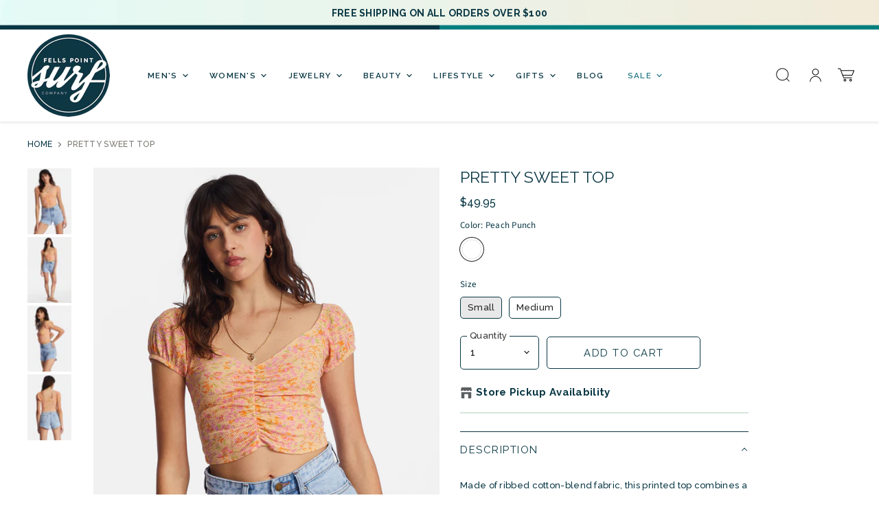

--- FILE ---
content_type: text/css
request_url: https://fellspointsurf.com/cdn/shop/t/39/assets/momentum.css?v=112211145274983562801700680910
body_size: 3737
content:
@import"https://fonts.googleapis.com/css2?family=Raleway:ital,wght@0,100;0,200;0,300;0,400;0,500;0,600;0,700;0,800;0,900;1,100;1,200;1,300;1,400;1,500;1,600;1,700;1,800;1,900&display=swap";.flickity-prev-next-button{padding:.625rem}@media screen and (min-width: 860px){.utils-sortby-title{display:inline-block}}.site-navigation a.navmenu-link:focus{outline:-webkit-focus-ring-color auto 5px!important}.slideshow-button.button-secondary,.slideshow-button.button-primary,.button-primary .button-text,.button-secondary .button-text{text-decoration:none;display:inline-block}.social-icons.social-icons-dark-light .social-link{color:#88cad3;padding:0}.social-icons .social-link:not(:first-child){margin-left:.25rem}.social-icons.social-icons-dark-light .social-link svg{background-color:unset}.share-buttons.share-buttons-dark-light .share-buttons--list .share-buttons--button{color:teal;background-color:unset;padding:0}.share-buttons .share-buttons--list .share-buttons--button:first-child,.share-buttons .share-buttons--list .share-buttons--button:not(:first-child){margin-left:.25rem}.share-buttons .share-buttons--list{margin-top:.5rem}.product--container .share-buttons .share-buttons--title,.product--container .share-buttons .share-buttons--list{display:inline-block}.product--container .share-buttons--title{vertical-align:super}@media screen and (min-width: 720px){.product-main .share-buttons{margin-top:.5rem}}.home-section--preheading,.preheading,.alt-img-with-text--content .alt-img-with-text--text .preheading{font-size:var(--font-size-body-medium);color:;text-transform:uppercase;letter-spacing:1.5px}.site-navigation{margin-left:10rem!important}@media screen and (min-width: 720px){.navmenu-meganav.navmenu-meganav--desktop{background-color:#f2f7f0;max-width:1000px;left:50%!important;transform:translate(-50%);width:auto}.navmenu-meganav--scroller{padding-left:60px;padding-right:60px}ul.navmenu.navmenu-depth-2.navmenu-meganav-items{padding-top:50px;padding-bottom:40px}.navmenu-meganav--image-container{display:flex}.navmenu-meganav--image-container>li{display:flex;flex-direction:column;margin-top:0}.navmenu-meganav--image-container img{box-shadow:-5px 5px #bee3d7}.navmenu-meganav.navmenu-meganav--desktop .navmenu-item-text{font-size:var(--font-size-body-smaller);padding:.175rem 1.4375rem .175rem 1.5625rem;text-transform:uppercase;letter-spacing:1px;font-weight:600}.navmenu-meganav.navmenu-meganav--desktop .navmenu-depth-3{background-color:transparent}.site-navigation .navmenu-depth-2 .navmenu-link{font-size:var(--font-size-body-tiny);padding:.275rem 1.4375rem .275rem 1.5625rem;text-transform:uppercase;letter-spacing:1px}}.site-navigation .navmenu-meganav--image-link{font-size:var(--font-size-body-tiny);text-transform:uppercase;letter-spacing:1px}@media screen and (max-width: 720px){.navmenu-meganav--image-container{display:none}.mobile-nav-content .navmenu{width:100%}ul.navmenu.navmenu-depth-2.navmenu-meganav-items{padding-bottom:25px}}@media screen and (min-width:1023px){.announcement-bar{background-image:url(//fellspointsurf.com/cdn/shop/t/39/assets/announcement.png?v=92757508584769492131700680189)!important;background-size:100% 100%!important;background-position:center!important;background-repeat:no-repeat!important}}@media screen and (max-width:1022px){.announcement-bar{background-image:url(//fellspointsurf.com/cdn/shop/t/39/assets/announcement.png?v=92757508584769492131700680189)!important;background-size:cover!important;background-position:center!important;background-repeat:no-repeat!important}}.announcement-bar-text,.announcement-bar-text-mobile{margin-top:-5px}.slideshow-image{opacity:1;width:100%;height:initial}@media screen and (min-width: 640px){.slideshow-image-mobile{opacity:0;width:100%;height:0}}@media screen and (max-width: 639px){.with-mobile .slideshow-image{opacity:0;width:100%;height:0}.slideshow-image-mobile{opacity:1;width:100%;height:initial}}.featured-collection--wrapper.featured-collection--background-image{background-repeat:no-repeat!important;background-size:1135px 427px!important;background-position:top!important}.home-section--title-container{width:70%;margin-left:auto;margin-right:auto;margin-top:1rem}@media screen and (max-width:1023px){.home-section--title-container{margin-top:0;padding-bottom:1rem}}.subheading-link-container{display:flex;flex-direction:row;justify-content:space-between;width:100%;margin-top:-10px}@media screen and (max-width:1023px){.subheading-link-container{flex-direction:column}}.button-header{text-decoration:none!important;letter-spacing:1.5px;color:#093744}.home-section--subheading{font-weight:medium;letter-spacing:1.5px!important}@media screen and (max-width:1023px){.home-section--subheading{margin-bottom:2rem!important}}.home-section--title{font-size:20px!important}@media screen and (min-width: 1023px){.home-section--title,.home-section--subheading{text-align:left!important;margin-left:0}}@media screen and (min-width: 720px){.featured-collections--content{display:grid!important;grid-template-columns:1fr 2fr 1fr!important;grid-template-rows:auto!important;grid-template-areas:"one two three" "four two five"!important;column-gap:1rem!important;row-gap:1rem!important;align-items:stretch!important}}@media screen and (max-width: 719px){.featured-collections--content{display:grid!important;grid-template-columns:2fr 2fr!important;grid-template-rows:auto!important;grid-template-areas:"two two" "one three" "four five"!important;column-gap:1rem!important;row-gap:1rem!important;align-items:stretch!important}}@media screen and (max-width: 719px){.featured-collections--grid-item{width:100%}}.featured-collections--grid-item{padding-bottom:0}.featured-collections-grid-item-title{margin-left:auto;margin-right:auto;text-transform:uppercase!important;font-weight:500!important;letter-spacing:1px!important;background-color:#fff;width:60%;padding-top:.5rem;padding-bottom:.5rem;box-shadow:-4px 7px #bee3d7}.collection-list-title-container{position:absolute;margin-top:-5rem;width:100%}.featured-collections--grid-item a:nth-of-type(1){grid-area:one!important}.featured-collections--grid-item a:nth-of-type(2){grid-area:three!important}.featured-collections--grid-item a:nth-of-type(3){grid-area:four!important}.featured-collections--grid-item a:nth-of-type(4){grid-area:five!important}.promo-block-mosaic{grid-area:two!important}.promo-block-mosaic--content-wrapper{padding-bottom:3rem!important}@media screen and (max-width:1023px){.promo-block-mosaic--content-wrapper{padding-bottom:1rem!important}}.promo-block-mosaic--header{font-size:20px!important;letter-spacing:2px!important}.promo-block-mosaic--text{font-size:12px!important;letter-spacing:1px!important}@media screen and (min-width: 721px){.promo-block-mosaic--logo{height:250px;width:250px;background-size:contain;position:absolute}}@media screen and (max-width: 720px){.promo-block-mosaic--logo{height:150px;width:150px;background-size:contain;position:absolute}}@media screen and (max-width: 719px){.featured-collections-item-title-mobile{display:inline;font-size:11px}}@media screen and (max-width: 1080px){.featured-collection--banner.custom{height:400px}}@media screen and (min-width: 1080px){@supports (display: grid){.featured-collection--container .featured-collection--contentv2[data-layout=grid]{display:grid;grid-template-columns:repeat(4,1fr)!important;grid-row-gap:50px!important;grid-column-gap:5px!important;column-gap:15px;row-gap:20px;padding:0;grid-template-areas:"banner banner first second" "banner banner  third fourth"!important}.featured-collection--container .featured-collection--contentv2[data-layout=grid] .productgrid--item{width:100%;margin-right:0}.featured-collection--container .featured-collection--contentv2[data-layout=grid] .productgrid--item:nth-child(n+6){margin-top:0}}}@media screen and (min-width: 1080px){.featured-collection--banner{grid-area:banner;height:100%}}.dynamic-collection-list--item-info{text-align:left!important}.dynamic-collection-list--item-title{text-transform:uppercase!important;font-size:14px!important;letter-spacing:2px!important;font-weight:500!important;margin-bottom:0!important}.dynamic-collection-list--container{padding-top:30px;padding-bottom:30px;margin-top:-2rem}#collection-list-cta{text-transform:capitalize!important;font-size:13px!important;letter-spacing:1px!important;font-weight:500!important;margin-top:5px!important}.testimonials-section{min-height:450px;max-width:1200px;background-size:cover}.testimonial{text-align:center}.stars{color:#1f7a86;margin-bottom:1rem}.testimonial-blockquote{margin-bottom:1rem;margin-top:10%}.testimonial-blockquote-quote{font-size:17px!important}@media screen and (min-width: 1023px){.testimonial-blockquote-quote{padding-left:7rem;padding-right:7rem}}.testimonial-blockquote-footer{color:teal;font-weight:500;font-size:12px;letter-spacing:1.5px}.instagram{margin-bottom:3rem}@media screen and (min-width: 1023px){.instagram{margin-top:-150px}}@media screen and (max-width: 1022px){.instagram{margin-top:-40%}}.iglogo{background-image:url(//fellspointsurf.com/cdn/shop/t/39/assets/iglogo_1400x.png?v=130923977190908843671700680189);background-size:contain;width:150px;height:60px;background-repeat:no-repeat;background-position:center;margin-top:1rem;margin-left:auto;margin-right:auto}@media screen and (max-width: 860px){.collection--information{text-align:center;margin-top:2rem!important}}@media screen and (min-width: 860px){.layout--has-sidebar .productgrid--wrapper{float:left;width:calc(100% - 275px);margin-left:25px}}@media screen and (min-width: 860px){.productgrid--sidebar{float:left;width:250px}}.collection--section{margin-top:0}@media screen and (min-width:1023px){.productgrid--outer{margin-top:3rem}}.productgrid--outer.layout--has-image{margin-top:0}.collection-title{margin-bottom:0!important}.collection_img_title{position:absolute;max-width:200px}@media screen and (min-width: 1022px){.collection_img_title{margin-left:6%}}.collection_img_title h1{color:#fff!important;text-shadow:-1px 1px #1f7a86}@media screen and (min-width:1022px){.collection_img_title h1{font-size:60px!important}}@media screen and (min-width:1023px){.collection--image,.collection--header-image{display:flex;justify-content:flex-start;align-items:center;width:100%}}@media screen and (max-width:1022px){.collection--image,.collection--header-image{display:flex;justify-content:center;align-items:center;width:100%}}.productgrid--sidebar-title{display:none}.productgrid--sidebar-section hr{width:3rem!important;border:solid 1px!important;margin-bottom:2rem}.productgrid--sidebar-section{margin-top:0!important}.productgrid--sidebar{margin-top:1.5rem!important}.filter-menu{padding:2rem 1.5rem!important}.productgrid--sidebar-title{text-align:center;margin-bottom:0;text-transform:uppercase;font-weight:600!important;letter-spacing:1px;font-size:13px}.filter-group h4{text-transform:uppercase;font-size:11px!important;letter-spacing:2px!important;font-weight:thin!important;padding-right:0!important}.filter-group li a,.filter-group li a:visited,.filter-group .collection-count{font-size:11px!important;margin-bottom:.4rem;text-transform:uppercase!important;letter-spacing:2px!important}.filter-group .selected a{font-weight:700;text-decoration:underline}.breadcrumbs-container{text-transform:uppercase}.breadcrumbs-container a,.breadcrumbs-container span{font-size:var(--font-size-body-smallest, .75rem)}.productgrid--utils,.utils-sortby-title,.utils-sortby-button,.utils-showby-title,.utils-showby-item,.utils-sortby-select .form-field-select,.utils-sortby-select svg{font-size:var(--font-size-body-tiny, .675rem);color:#ce2ea1}.productgrid--utils{background-color:unset}.utils-sortby-title{display:none}.utils-sortby{text-align:left;padding-left:0rem}.utils-sortby-button{text-transform:uppercase;letter-spacing:1px}@media screen and (min-width: 860px){.utils-sortby-title{display:inline-block}nav.productgrid--utils{border-bottom:1px solid #ce2ea1}.utils-sortby{padding-left:1rem}}.button-primary,.product-form--atc-button{border:1px solid #093744}.productitem--action-trigger{display:block;width:100%;padding-right:.234375rem;padding-left:.234375rem;text-align:center;vertical-align:middle;letter-spacing:1.5px!important}.button-primary:hover,.product-form--atc-button:hover{background-color:#093744!important;transition:.4s!important;color:#fff}.productgrid--item .productitem{text-align:center}.productgrid--item .price--compare-at,.productgrid--item .price--main{font-size:var(--font-size-body)}.productitem--price div{display:inline-block}.productitem--info{text-align:left}.price--main{font-size:12px!important}.pagination__item{font-size:var(--font-size-body-tiny, .675rem)}.pagination__page{padding:0}.pagination__page .pagination__item{padding:.75rem .6875rem;display:block;color:#093744}.pagination__page .pagination__item:hover{color:#247985}.pagination__item.pagination__item--active,.pagination__item.pagination__item--active:hover{background:url(//fellspointsurf.com/cdn/shop/t/39/assets/pageination_100x.png?v=26759881417559866421700680189);background-repeat:no-repeat;background-size:contain;background-position:50% 40%;color:#093744}@media screen and (min-width: 720px){.product-main{width:35%;margin-left:2.5%}}.station-tabs-link{text-transform:uppercase!important;font-weight:400!important;letter-spacing:1.5px!important}.station-tabs.mod-full-width .station-tabs-link.is-active span{font-weight:400!important}.station-tabs-content-inner{font-size:13px!important}@media screen and (min-width:720px){.mobile_shipping{display:none}}.share-buttons--title{font-weight:300!important;letter-spacing:1.5px!important;font-size:17px!important}.rte hr{background-color:#000;margin-top:.5rem}.product-ratings a{text-decoration:none;color:#1f7a86}.product-section--title{text-align:center;letter-spacing:2px}.product--stock-level{margin-top:.5rem!important}.atc-button--text{letter-spacing:1.5px}.cbb-also-bought-container{text-align:center;margin-top:5rem!important;margin-bottom:5rem!important}.cbb-also-bought-product-name{margin-top:1rem!important;margin-bottom:1rem!important}.cbb-also-bought-product-price-container{margin-top:1rem;margin-bottom:1rem}.cbb-also-bought-add-to-cart-button:hover{cursor:pointer;background-color:#093744!important;transition:.4s!important;color:#fff!important}.cbb-also-bought-product-regular-price,.cbb-also-bought-product-name{color:#083442!important;font-weight:400!important;font-size:var(--font-size-product-card)!important}.product--container .product--price .price--compare-at,.product--container .product--price .price--main{font-size:16px!important}.product--container .product-details{padding-bottom:1.5rem}.shopify-payment-button__button--hidden{visibility:collapse;margin-top:0!important;height:0}@media screen and (min-width: 1080px){.product--container .product-form--atc-button,.shopify-payment-button,.shopify-payment-button .shopify-payment-button__button{width:unset;min-width:14rem;width:fit-content}}.gallery-navigation--scroller{overflow:hidden}.product-gallery--navigation .product-gallery--media-thumbnail[data-gallery-selected=true],.product-gallery--navigation .product-gallery--media-thumbnail[data-gallery-selected=true]:focus,.product-gallery--navigation .product-gallery--media-thumbnail:focus{box-shadow:none}@media screen and (min-width: 720px){.smart-payment-enabled .product-form--atc-button,.shopify-payment-button .shopify-payment-button__button--unbranded,.shopify-payment-button__more-options{width:fit-content}.product-gallery--navigation{margin-left:0;margin-right:0}.gallery-navigation--scroller{display:grid;grid-template-columns:32% 32% 32%;column-gap:2%;row-gap:2%}.product-gallery--media-thumbnail,.product-gallery--image-thumbnail{height:auto;margin-left:0;margin-right:0;padding:0}.product-gallery--media-thumbnail-img{height:auto;width:100%}}@media screen and (max-width: 2013px){.footer-top{width:100%;height:200px;background-image:url(//fellspointsurf.com/cdn/shop/t/39/assets/footer_top.png?v=72130041281221582961700680189);background-repeat:no-repeat;background-size:cover;background-position:center bottom}}@media screen and (min-width: 2014px){.footer-top{width:100%;height:350px;background-image:url(//fellspointsurf.com/cdn/shop/t/39/assets/footer_top.png?v=72130041281221582961700680189);background-repeat:no-repeat;background-size:stretch;background-position:center bottom}}.footer-bottom{width:100%;height:45px;text-align:center;background-image:url(//fellspointsurf.com/cdn/shop/t/39/assets/footer-bottom.png?v=29922672719594659571700680189);background-size:cover;display:flex;align-items:center;justify-content:center}.site-footer-credits{text-transform:uppercase!important;letter-spacing:2px!important;font-weight:600!important;color:#093744!important;font-size:11px!important}.newsletter .form-fields-inline{display:flex;flex-wrap:nowrap;width:100%;margin-bottom:-10px}.site-footer-block-newsletter{text-align:center!important}.site-footer-block-newsletter .site-footer-block-content{padding-bottom:0;margin-bottom:1.171875rem;font-size:17px}.site-footer-block-newsletter .newsletter .newsletter-input .form-field-input{color:#083442;background-color:#fff!important;border:0px!important}.site-footer-block-newsletter .newsletter .newsletter-input .form-field-title{color:#919191}.site-footer-block-newsletter .newsletter .newsletter-input .form-field-title:before{background:none!important}.site-footer-block-title{text-transform:uppercase;letter-spacing:2px!important;font-size:14px!important;font-weight:600}.social-icons{justify-content:center!important}@media screen and (min-width: 1024px){.site-footer-blocks{display:flex;flex-direction:row;flex-wrap:nowrap;justify-content:center;width:100%;margin-right:auto;margin-left:auto}}@media screen and (min-width: 1024px){.site-footer-block-item{flex-basis:auto;flex-grow:0;flex-shrink:0;width:calc(25% - 1.171875rem * 3 / 4);padding-right:1.171875rem;margin-right:1.171875rem;border-bottom:0;align-items:center}}@media screen and (min-width:721px) and (max-width:1048px){#desktop-custom{margin-top:-10rem!important}}@media screen and (min-width:1049px){#desktop-custom{margin-top:-25rem!important}}@media screen and (min-width:1023px){#desktop-custom{background-image:url(//fellspointsurf.com/cdn/shop/t/39/assets/Rectangle_small.png?v=46383841153360556601700680189);background-size:cover;background-repeat:no-repeat}}.offset-featured-collections--main-img-container{display:flex}img.featured-collections--main-img{box-shadow:-15px 15px #bee3d7}@media screen and (min-width:1023px){img.featured-collections--main-img{width:950px!important}}.offset-featured-collections--grid{display:flex;margin-top:-25rem}@media screen and (min-width:721px){.offset-featured-collections--grid-items-container{width:100%;display:flex;flex-direction:row;height:500px}}@media screen and (max-width:720px) and (min-width: 430px){.offset-featured-collections--grid-items-container{width:100%;display:flex;flex-direction:row;height:350px}}@media screen and (max-width:429px){.offset-featured-collections--grid-items-container{width:100%;display:flex;flex-direction:row;height:250px}}.offset-featured-collections--grid-item{margin:0 .5rem}@media screen and (min-width:721px){.offset-featured-collections--grid-item:nth-of-type(2){padding-top:4rem}}@media screen and (min-width:1023px){.offset-featured-collections--container .home-section--title-container{margin:0 auto;padding:2rem;text-align:left;align-self:center}}@media screen and (max-width:1020px){.offset-featured-collections--container .home-section--title-container{margin:0 auto;padding:2rem .5rem;text-align:left;align-self:center;width:100%}}.offset-featured-collections--container .home-section--title{margin-bottom:1rem;text-align:left;padding:0}.offset-featured-collections--container .home-section--subheading{margin:0 0 1rem;text-align:left}@media screen and (max-width: 680px){.featured-collections--container{padding-top:0!important}}@media screen and (max-width: 1023px){img.featured-collections--main-img{width:50%}.offset-featured-collections--grid{margin-top:-5rem}}@media screen and (max-width: 719px){.offset-featured-collections--main-img-container{display:block}img.featured-collections--main-img{width:100%;max-width:none;margin-bottom:10px}.offset-featured-collections--grid{margin:0 -.25rem}.offset-featured-collections--grid-items-container{align-content:space-evenly}.offset-featured-collections--grid-item{width:calc(50% - .5rem);margin:0 .25rem}}.page-content a{color:#1f7a86}.page-content h1,.page-title{text-transform:uppercase;letter-spacing:2px}.page-content img{box-shadow:-15px 15px #bee3d7}.productitem--badge{position:absolute;right:0!important;bottom:0;width:auto;height:auto;font-size:.8125rem}.badge--soldout{background-image:url(//fellspointsurf.com/cdn/shop/t/39/assets/soldoutbadge_1400x.png?v=168078768150401914831700680189)!important;background-size:100% 100%;background-position:center;height:25px;width:110px;margin-bottom:1rem;margin-right:1rem}.badge--sale{background-image:url(//fellspointsurf.com/cdn/shop/t/39/assets/salebadge_1400x.png?v=100687306415389994481700680189)!important;background-size:100% 100%;background-position:center;height:65px;width:65px;margin-bottom:.5rem;margin-right:.5rem}.productitem--badge.best-seller{background-image:url(//fellspointsurf.com/cdn/shop/t/39/assets/bestsellerbadge_1400x.png?v=58548925815609178561700680189)!important;background-size:100% 100%;background-position:center;height:25px;width:110px;margin-bottom:1rem;margin-right:1rem}.mobile-swipe-tip{font-size:var(--font-size-body-smaller);margin-top:-18px;position:absolute;top:0;left:50%;transform:translate(-50%);background-color:#fff;padding:10px;text-align:center;font-style:italic;color:#9a9a9a;z-index:10;border-radius:25px;box-shadow:0 2px 2px #00000040}@media screen and (min-width: 860px){.mobile-swipe-tip{display:none}}.testimonial{background-color:unset}.product-form--atc{display:flex!important;flex-direction:row!important;align-items:center!important;justify-content:flex-start!important}.product-form--atc-button{margin-top:unset!important}@media screen and (max-width:720px){.breadcrumbs-container{display:none}}.product-block .productitem--badge{position:relative!important}.affirmation-heading{width:100%;text-align:center;font-size:26px;display:flex;align-items:center;justify-content:center}.animate-character{background-image:linear-gradient(-225deg,#ff86d2,#d369ab 29%,#f72aa8 67%,#914f77);background-size:auto auto;background-clip:border-box;background-size:200% auto;color:#fff;background-clip:text;text-fill-color:transparent;-webkit-background-clip:text;-webkit-text-fill-color:transparent;animation:textclip 2s linear infinite}@keyframes textclip{to{background-position:200% center}}.affirmation-heading:before{content:"";width:35px;height:35px;background-image:url(//fellspointsurf.com/cdn/shop/files/logo.png?v=1619448918);background-size:contain;background-position:center;background-repeat:no-repeat;display:block;margin-right:10px}.site-footer-credits a{text-decoration:none!important;color:unset!important}
/*# sourceMappingURL=/cdn/shop/t/39/assets/momentum.css.map?v=112211145274983562801700680910 */
